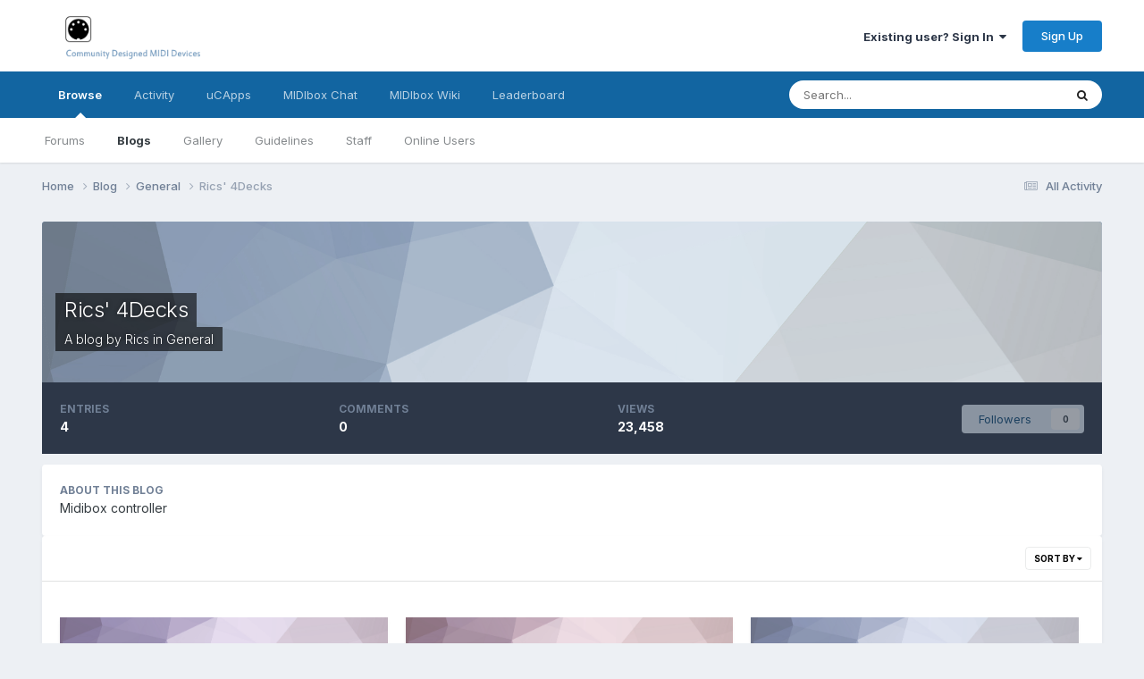

--- FILE ---
content_type: text/html;charset=UTF-8
request_url: http://midibox.org/forums/blogs/blog/18-rics-4decks/
body_size: 9940
content:
<!DOCTYPE html>
<html lang="en-US" dir="ltr">
	<head>
		<meta charset="utf-8">
        
		<title>Rics&#039; 4Decks - MIDIbox Forum</title>
		
		
		
		

	<meta name="viewport" content="width=device-width, initial-scale=1">


	
	
		<meta property="og:image" content="http://midibox.org/forums/uploads/monthly_2015_08/1_1_logo.png.fb357679db77e519a4eeda0ef1c66d57.png">
	


	<meta name="twitter:card" content="summary_large_image" />




	
		
	

	
		
			
				<meta name="description" content="
Midibox controller
">
			
		
	

	
		
			
				<meta property="og:title" content="Rics&#039; 4Decks">
			
		
	

	
		
			
				<meta property="og:description" content="
Midibox controller
">
			
		
	

	
		
			
				<meta property="og:url" content="http://midibox.org/forums/blogs/blog/18-rics-4decks/">
			
		
	

	
		
			
				<meta property="og:site_name" content="MIDIbox Forum">
			
		
	

	
		
			
				<meta property="og:locale" content="en_US">
			
		
	


	
		<link rel="canonical" href="http://midibox.org/forums/blogs/blog/18-rics-4decks/" />
	





<link rel="manifest" href="http://midibox.org/forums/manifest.webmanifest/">
<meta name="msapplication-config" content="http://midibox.org/forums/browserconfig.xml/">
<meta name="msapplication-starturl" content="/">
<meta name="application-name" content="MIDIbox Forum">
<meta name="apple-mobile-web-app-title" content="MIDIbox Forum">

	<meta name="theme-color" content="#ffffff">










<link rel="preload" href="//midibox.org/forums/applications/core/interface/font/fontawesome-webfont.woff2?v=4.7.0" as="font" crossorigin="anonymous">
		


	<link rel="preconnect" href="https://fonts.googleapis.com">
	<link rel="preconnect" href="https://fonts.gstatic.com" crossorigin>
	
		<link href="https://fonts.googleapis.com/css2?family=Inter:wght@300;400;500;600;700&display=swap" rel="stylesheet">
	



	<link rel='stylesheet' href='http://midibox.org/forums/uploads/css_built_1/341e4a57816af3ba440d891ca87450ff_framework.css?v=721852888d1739700704' media='all'>

	<link rel='stylesheet' href='http://midibox.org/forums/uploads/css_built_1/05e81b71abe4f22d6eb8d1a929494829_responsive.css?v=721852888d1739700704' media='all'>

	<link rel='stylesheet' href='http://midibox.org/forums/uploads/css_built_1/90eb5adf50a8c640f633d47fd7eb1778_core.css?v=721852888d1739700704' media='all'>

	<link rel='stylesheet' href='http://midibox.org/forums/uploads/css_built_1/5a0da001ccc2200dc5625c3f3934497d_core_responsive.css?v=721852888d1739700704' media='all'>

	<link rel='stylesheet' href='http://midibox.org/forums/uploads/css_built_1/1c5774fd2115e828e55b29f2e9ffe285_blog.css?v=721852888d1739700704' media='all'>

	<link rel='stylesheet' href='http://midibox.org/forums/uploads/css_built_1/049e74c424cc70fe24e4e2b2f1d6c212_grid.css?v=721852888d1739700704' media='all'>





<link rel='stylesheet' href='http://midibox.org/forums/uploads/css_built_1/258adbb6e4f3e83cd3b355f84e3fa002_custom.css?v=721852888d1739700704' media='all'>




		
		

	
	<link rel='shortcut icon' href='http://midibox.org/forums/uploads/monthly_2015_08/favicon.ico.b52c9068972aafa656d20e0bc4788226.ico' type="image/x-icon">

	</head>
	<body class='ipsApp ipsApp_front ipsJS_none ipsClearfix' data-controller='core.front.core.app' data-message="" data-pageApp='blog' data-pageLocation='front' data-pageModule='blogs' data-pageController='view' data-pageID='18'  >
		
        

        

		<a href='#ipsLayout_mainArea' class='ipsHide' title='Go to main content on this page' accesskey='m'>Jump to content</a>
		





		<div id='ipsLayout_header' class='ipsClearfix'>
			<header>
				<div class='ipsLayout_container'>
					


<a href='http://midibox.org/forums/' id='elLogo' accesskey='1'><img src="http://midibox.org/forums/uploads/monthly_2015_08/1_1_logo.png.bef698da0ead1d57ece761244d0a0ac8.png" alt='MIDIbox Forum'></a>

					
						

	<ul id='elUserNav' class='ipsList_inline cSignedOut ipsResponsive_showDesktop'>
		
        
		
        
        
            
            <li id='elSignInLink'>
                <a href='http://midibox.org/forums/login/' data-ipsMenu-closeOnClick="false" data-ipsMenu id='elUserSignIn'>
                    Existing user? Sign In &nbsp;<i class='fa fa-caret-down'></i>
                </a>
                
<div id='elUserSignIn_menu' class='ipsMenu ipsMenu_auto ipsHide'>
	<form accept-charset='utf-8' method='post' action='http://midibox.org/forums/login/'>
		<input type="hidden" name="csrfKey" value="c08782864520b1b3b34c9a31a035eafb">
		<input type="hidden" name="ref" value="aHR0cDovL21pZGlib3gub3JnL2ZvcnVtcy9ibG9ncy9ibG9nLzE4LXJpY3MtNGRlY2tzLw==">
		<div data-role="loginForm">
			
			
			
				
<div class="ipsPad ipsForm ipsForm_vertical">
	<h4 class="ipsType_sectionHead">Sign In</h4>
	<br><br>
	<ul class='ipsList_reset'>
		<li class="ipsFieldRow ipsFieldRow_noLabel ipsFieldRow_fullWidth">
			
			
				<input type="email" placeholder="Email Address" name="auth" autocomplete="email">
			
		</li>
		<li class="ipsFieldRow ipsFieldRow_noLabel ipsFieldRow_fullWidth">
			<input type="password" placeholder="Password" name="password" autocomplete="current-password">
		</li>
		<li class="ipsFieldRow ipsFieldRow_checkbox ipsClearfix">
			<span class="ipsCustomInput">
				<input type="checkbox" name="remember_me" id="remember_me_checkbox" value="1" checked aria-checked="true">
				<span></span>
			</span>
			<div class="ipsFieldRow_content">
				<label class="ipsFieldRow_label" for="remember_me_checkbox">Remember me</label>
				<span class="ipsFieldRow_desc">Not recommended on shared computers</span>
			</div>
		</li>
		<li class="ipsFieldRow ipsFieldRow_fullWidth">
			<button type="submit" name="_processLogin" value="usernamepassword" class="ipsButton ipsButton_primary ipsButton_small" id="elSignIn_submit">Sign In</button>
			
				<p class="ipsType_right ipsType_small">
					
						<a href='http://midibox.org/forums/lostpassword/' data-ipsDialog data-ipsDialog-title='Forgot your password?'>
					
					Forgot your password?</a>
				</p>
			
		</li>
	</ul>
</div>
			
		</div>
	</form>
</div>
            </li>
            
        
		
			<li>
				
					<a href='http://midibox.org/forums/register/'  id='elRegisterButton' class='ipsButton ipsButton_normal ipsButton_primary'>Sign Up</a>
				
			</li>
		
	</ul>

						
<ul class='ipsMobileHamburger ipsList_reset ipsResponsive_hideDesktop'>
	<li data-ipsDrawer data-ipsDrawer-drawerElem='#elMobileDrawer'>
		<a href='#' >
			
			
				
			
			
			
			<i class='fa fa-navicon'></i>
		</a>
	</li>
</ul>
					
				</div>
			</header>
			

	<nav data-controller='core.front.core.navBar' class=' ipsResponsive_showDesktop'>
		<div class='ipsNavBar_primary ipsLayout_container '>
			<ul data-role="primaryNavBar" class='ipsClearfix'>
				


	
		
		
			
		
		<li class='ipsNavBar_active' data-active id='elNavSecondary_1' data-role="navBarItem" data-navApp="core" data-navExt="CustomItem">
			
			
				<a href="http://midibox.org/forums/"  data-navItem-id="1" data-navDefault>
					Browse<span class='ipsNavBar_active__identifier'></span>
				</a>
			
			
				<ul class='ipsNavBar_secondary ' data-role='secondaryNavBar'>
					


	
		
		
		<li  id='elNavSecondary_8' data-role="navBarItem" data-navApp="forums" data-navExt="Forums">
			
			
				<a href="http://midibox.org/forums/"  data-navItem-id="8" >
					Forums<span class='ipsNavBar_active__identifier'></span>
				</a>
			
			
		</li>
	
	

	
		
		
			
		
		<li class='ipsNavBar_active' data-active id='elNavSecondary_9' data-role="navBarItem" data-navApp="blog" data-navExt="Blogs">
			
			
				<a href="http://midibox.org/forums/blogs/"  data-navItem-id="9" data-navDefault>
					Blogs<span class='ipsNavBar_active__identifier'></span>
				</a>
			
			
		</li>
	
	

	
		
		
		<li  id='elNavSecondary_10' data-role="navBarItem" data-navApp="gallery" data-navExt="Gallery">
			
			
				<a href="http://midibox.org/forums/gallery/"  data-navItem-id="10" >
					Gallery<span class='ipsNavBar_active__identifier'></span>
				</a>
			
			
		</li>
	
	

	
		
		
		<li  id='elNavSecondary_12' data-role="navBarItem" data-navApp="core" data-navExt="Guidelines">
			
			
				<a href="http://midibox.org/forums/guidelines/"  data-navItem-id="12" >
					Guidelines<span class='ipsNavBar_active__identifier'></span>
				</a>
			
			
		</li>
	
	

	
		
		
		<li  id='elNavSecondary_13' data-role="navBarItem" data-navApp="core" data-navExt="StaffDirectory">
			
			
				<a href="http://midibox.org/forums/staff/"  data-navItem-id="13" >
					Staff<span class='ipsNavBar_active__identifier'></span>
				</a>
			
			
		</li>
	
	

	
		
		
		<li  id='elNavSecondary_14' data-role="navBarItem" data-navApp="core" data-navExt="OnlineUsers">
			
			
				<a href="http://midibox.org/forums/online/"  data-navItem-id="14" >
					Online Users<span class='ipsNavBar_active__identifier'></span>
				</a>
			
			
		</li>
	
	

					<li class='ipsHide' id='elNavigationMore_1' data-role='navMore'>
						<a href='#' data-ipsMenu data-ipsMenu-appendTo='#elNavigationMore_1' id='elNavigationMore_1_dropdown'>More <i class='fa fa-caret-down'></i></a>
						<ul class='ipsHide ipsMenu ipsMenu_auto' id='elNavigationMore_1_dropdown_menu' data-role='moreDropdown'></ul>
					</li>
				</ul>
			
		</li>
	
	

	
		
		
		<li  id='elNavSecondary_2' data-role="navBarItem" data-navApp="core" data-navExt="CustomItem">
			
			
				<a href="http://midibox.org/forums/discover/"  data-navItem-id="2" >
					Activity<span class='ipsNavBar_active__identifier'></span>
				</a>
			
			
				<ul class='ipsNavBar_secondary ipsHide' data-role='secondaryNavBar'>
					


	
		
		
		<li  id='elNavSecondary_3' data-role="navBarItem" data-navApp="core" data-navExt="AllActivity">
			
			
				<a href="http://midibox.org/forums/discover/"  data-navItem-id="3" >
					All Activity<span class='ipsNavBar_active__identifier'></span>
				</a>
			
			
		</li>
	
	

	
		
		
		<li  id='elNavSecondary_4' data-role="navBarItem" data-navApp="core" data-navExt="YourActivityStreams">
			
			
				<a href="#"  data-navItem-id="4" >
					My Activity Streams<span class='ipsNavBar_active__identifier'></span>
				</a>
			
			
		</li>
	
	

	
		
		
		<li  id='elNavSecondary_5' data-role="navBarItem" data-navApp="core" data-navExt="YourActivityStreamsItem">
			
			
				<a href="http://midibox.org/forums/discover/unread/"  data-navItem-id="5" >
					Unread Content<span class='ipsNavBar_active__identifier'></span>
				</a>
			
			
		</li>
	
	

	
		
		
		<li  id='elNavSecondary_6' data-role="navBarItem" data-navApp="core" data-navExt="YourActivityStreamsItem">
			
			
				<a href="http://midibox.org/forums/discover/content-started/"  data-navItem-id="6" >
					Content I Started<span class='ipsNavBar_active__identifier'></span>
				</a>
			
			
		</li>
	
	

	
		
		
		<li  id='elNavSecondary_7' data-role="navBarItem" data-navApp="core" data-navExt="Search">
			
			
				<a href="http://midibox.org/forums/search/"  data-navItem-id="7" >
					Search<span class='ipsNavBar_active__identifier'></span>
				</a>
			
			
		</li>
	
	

					<li class='ipsHide' id='elNavigationMore_2' data-role='navMore'>
						<a href='#' data-ipsMenu data-ipsMenu-appendTo='#elNavigationMore_2' id='elNavigationMore_2_dropdown'>More <i class='fa fa-caret-down'></i></a>
						<ul class='ipsHide ipsMenu ipsMenu_auto' id='elNavigationMore_2_dropdown_menu' data-role='moreDropdown'></ul>
					</li>
				</ul>
			
		</li>
	
	

	
		
		
		<li  id='elNavSecondary_15' data-role="navBarItem" data-navApp="core" data-navExt="CustomItem">
			
			
				<a href="http://uCApps.de"  data-navItem-id="15" >
					uCApps<span class='ipsNavBar_active__identifier'></span>
				</a>
			
			
		</li>
	
	

	
		
		
		<li  id='elNavSecondary_16' data-role="navBarItem" data-navApp="core" data-navExt="CustomItem">
			
			
				<a href="https://discord.gg/V3uK88p" target='_blank' rel="noopener" data-navItem-id="16" >
					MIDIbox Chat<span class='ipsNavBar_active__identifier'></span>
				</a>
			
			
		</li>
	
	

	
		
		
		<li  id='elNavSecondary_17' data-role="navBarItem" data-navApp="core" data-navExt="CustomItem">
			
			
				<a href="http://wiki.midibox.org/" target='_blank' rel="noopener" data-navItem-id="17" >
					MIDIbox Wiki<span class='ipsNavBar_active__identifier'></span>
				</a>
			
			
		</li>
	
	

	
	

	
	

	
		
		
		<li  id='elNavSecondary_20' data-role="navBarItem" data-navApp="core" data-navExt="Leaderboard">
			
			
				<a href="http://midibox.org/forums/leaderboard/"  data-navItem-id="20" >
					Leaderboard<span class='ipsNavBar_active__identifier'></span>
				</a>
			
			
		</li>
	
	

				<li class='ipsHide' id='elNavigationMore' data-role='navMore'>
					<a href='#' data-ipsMenu data-ipsMenu-appendTo='#elNavigationMore' id='elNavigationMore_dropdown'>More</a>
					<ul class='ipsNavBar_secondary ipsHide' data-role='secondaryNavBar'>
						<li class='ipsHide' id='elNavigationMore_more' data-role='navMore'>
							<a href='#' data-ipsMenu data-ipsMenu-appendTo='#elNavigationMore_more' id='elNavigationMore_more_dropdown'>More <i class='fa fa-caret-down'></i></a>
							<ul class='ipsHide ipsMenu ipsMenu_auto' id='elNavigationMore_more_dropdown_menu' data-role='moreDropdown'></ul>
						</li>
					</ul>
				</li>
			</ul>
			

	<div id="elSearchWrapper">
		<div id='elSearch' data-controller="core.front.core.quickSearch">
			<form accept-charset='utf-8' action='//midibox.org/forums/search/?do=quicksearch' method='post'>
                <input type='search' id='elSearchField' placeholder='Search...' name='q' autocomplete='off' aria-label='Search'>
                <details class='cSearchFilter'>
                    <summary class='cSearchFilter__text'></summary>
                    <ul class='cSearchFilter__menu'>
                        
                        <li><label><input type="radio" name="type" value="all" ><span class='cSearchFilter__menuText'>Everywhere</span></label></li>
                        
                            
                                <li><label><input type="radio" name="type" value='contextual_{&quot;type&quot;:&quot;blog_entry&quot;,&quot;nodes&quot;:18}' checked><span class='cSearchFilter__menuText'>This Blog</span></label></li>
                            
                        
                        
                            <li><label><input type="radio" name="type" value="core_statuses_status"><span class='cSearchFilter__menuText'>Status Updates</span></label></li>
                        
                            <li><label><input type="radio" name="type" value="forums_topic"><span class='cSearchFilter__menuText'>Topics</span></label></li>
                        
                            <li><label><input type="radio" name="type" value="blog_entry"><span class='cSearchFilter__menuText'>Blog Entries</span></label></li>
                        
                            <li><label><input type="radio" name="type" value="gallery_image"><span class='cSearchFilter__menuText'>Images</span></label></li>
                        
                            <li><label><input type="radio" name="type" value="gallery_album_item"><span class='cSearchFilter__menuText'>Albums</span></label></li>
                        
                            <li><label><input type="radio" name="type" value="core_members"><span class='cSearchFilter__menuText'>Members</span></label></li>
                        
                    </ul>
                </details>
				<button class='cSearchSubmit' type="submit" aria-label='Search'><i class="fa fa-search"></i></button>
			</form>
		</div>
	</div>

		</div>
	</nav>

			
<ul id='elMobileNav' class='ipsResponsive_hideDesktop' data-controller='core.front.core.mobileNav'>
	
		
			
			
				
				
			
				
					<li id='elMobileBreadcrumb'>
						<a href='http://midibox.org/forums/blogs/category/1-general/'>
							<span>General</span>
						</a>
					</li>
				
				
			
				
				
			
		
	
	
	
	<li >
		<a data-action="defaultStream" href='http://midibox.org/forums/discover/'><i class="fa fa-newspaper-o" aria-hidden="true"></i></a>
	</li>

	

	
		<li class='ipsJS_show'>
			<a href='http://midibox.org/forums/search/'><i class='fa fa-search'></i></a>
		</li>
	
</ul>
		</div>
		<main id='ipsLayout_body' class='ipsLayout_container'>
			<div id='ipsLayout_contentArea'>
				<div id='ipsLayout_contentWrapper'>
					
<nav class='ipsBreadcrumb ipsBreadcrumb_top ipsFaded_withHover'>
	

	<ul class='ipsList_inline ipsPos_right'>
		
		<li >
			<a data-action="defaultStream" class='ipsType_light '  href='http://midibox.org/forums/discover/'><i class="fa fa-newspaper-o" aria-hidden="true"></i> <span>All Activity</span></a>
		</li>
		
	</ul>

	<ul data-role="breadcrumbList">
		<li>
			<a title="Home" href='http://midibox.org/forums/'>
				<span>Home <i class='fa fa-angle-right'></i></span>
			</a>
		</li>
		
		
			<li>
				
					<a href='http://midibox.org/forums/blogs/'>
						<span>Blog <i class='fa fa-angle-right' aria-hidden="true"></i></span>
					</a>
				
			</li>
		
			<li>
				
					<a href='http://midibox.org/forums/blogs/category/1-general/'>
						<span>General <i class='fa fa-angle-right' aria-hidden="true"></i></span>
					</a>
				
			</li>
		
			<li>
				
					<a href='http://midibox.org/forums/blogs/blog/18-rics-4decks/'>
						<span>Rics&#039; 4Decks </span>
					</a>
				
			</li>
		
	</ul>
</nav>
					
					<div id='ipsLayout_mainArea'>
						
						
						
						

	




						






<div id='elBlogHeader'>
	
<div class='ipsPageHead_special ipsCoverPhoto' data-controller='core.global.core.coverPhoto' data-url="http://midibox.org/forums/blogs/blog/18-rics-4decks/?csrfKey=c08782864520b1b3b34c9a31a035eafb" data-coverOffset='0'>
	
	
		<div class='ipsCoverPhoto_container' style="background-color: hsl(-149, 100%, 80% )">
			<img src='http://midibox.org/forums/uploads/set_resources_1/84c1e40ea0e759e3f1505eb1788ddf3c_pattern.png' class='ipsCoverPhoto_photo' data-action="toggleCoverPhoto" alt=''>
		</div>
	
	
	
	<div class='ipsColumns ipsColumns_collapsePhone' data-hideOnCoverEdit>
		<div class='ipsColumn ipsColumn_fluid'>
			
			


	<h1 class='ipsType_pageTitle ipsType_break ipsContained_container'>
		
		<span class='ipsPageHead_barText ipsType_break ipsContained'>
			<a href='http://midibox.org/forums/blogs/blog/18-rics-4decks/' title='Go to the blog Rics&#039; 4Decks' class='ipsType_blendLinks'>Rics&#039; 4Decks</a>
		</span>
	</h1>

	<p class='ipsType_normal ipsType_reset ipsType_blendLinks ipsPageHead_barText_small'>
		
			A blog by 


<a href='http://midibox.org/forums/profile/6925-rics/' rel="nofollow" data-ipsHover data-ipsHover-width='370' data-ipsHover-target='http://midibox.org/forums/profile/6925-rics/?do=hovercard&amp;referrer=http%253A%252F%252Fmidibox.org%252Fforums%252Fblogs%252Fblog%252F18-rics-4decks%252F' title="Go to Rics's profile" class="ipsType_break">Rics</a> in 
<a href="http://midibox.org/forums/blogs/category/1-general/">General</a>
		
	</p>


		</div>
	</div>
</div>
</div>

<div id='elBlogHeaderStats' class='ipsPad'>
	<div>
		<div class='ipsPos_right ipsResponsive_noFloat ipsResponsive_hidePhone'>
		

<div data-followApp='blog' data-followArea='blog' data-followID='18' data-controller='core.front.core.followButton'>
	

	<a href='http://midibox.org/forums/login/' rel="nofollow" class="ipsFollow ipsPos_middle ipsButton ipsButton_light ipsButton_verySmall ipsButton_disabled" data-role="followButton" data-ipsTooltip title='Sign in to follow this'>
		<span>Followers</span>
		<span class='ipsCommentCount'>0</span>
	</a>

</div>
		</div>
		<ul class='ipsGrid cBlockView_stats'>
			
				<li class='ipsGrid_span4'>
					<strong class='ipsType_minorHeading'>entries</strong><br>
					<strong class='ipsType_normal'>4</strong>
				</li>
				<li class='ipsGrid_span4'>
					<strong class='ipsType_minorHeading'>comments</strong><br>
					<strong class='ipsType_normal'>0</strong>
				</li>
				<li class='ipsGrid_span4' id='elBlogViews'>
                    <strong class='ipsType_minorHeading'>views</strong><br>
                    
					    <strong class='ipsType_normal'>23,458</strong>
                    
				</li>
			
		</ul>
	</div>
	
</div>


	<section class='ipsPad ipsBox ipsSpacer_top ipsSpacer_half'>
		<h3 class='ipsType_minorHeading'>About this blog</h3>
		
		



<div class='ipsType_richText ipsType_normal' data-controller='core.front.core.lightboxedImages'  data-ipsTruncate data-ipsTruncate-size="4 lines" data-ipsTruncate-type="hide">

<p>Midibox controller</p>

</div>

	</section>





<div class='ipsBox' data-baseurl='http://midibox.org/forums/blogs/blog/18-rics-4decks/' data-resort='listResort' data-controller='core.global.core.table' id='elTable_b743b4daf2ed8ca273700a98bff5ff5a'>
	
		<h2 class='ipsType_sectionTitle ipsType_reset ipsClear ipsHide'>Entries in this blog</h2>
	

	
	<div class="ipsButtonBar ipsPad_half ipsClearfix ipsClear">
		
		
		<ul class="ipsButtonRow ipsPos_right ipsClearfix">
			
				<li>
					
					<a href="#elSortByMenu_menu" id="elSortByMenu_b743b4daf2ed8ca273700a98bff5ff5a" rel="nofollow" data-role="sortButton" data-ipsMenu data-ipsMenu-activeClass="ipsButtonRow_active" data-ipsMenu-selectable="radio">Sort By <i class="fa fa-caret-down"></i></a>
					<ul class="ipsMenu ipsMenu_auto ipsMenu_withStem ipsMenu_selectable ipsHide" id="elSortByMenu_b743b4daf2ed8ca273700a98bff5ff5a_menu">
						
						
							<li class="ipsMenu_item " data-ipsMenuValue="entry_last_update" data-sortDirection='desc'><a href="http://midibox.org/forums/blogs/blog/18-rics-4decks/?sortby=entry_last_update&amp;sortdirection=desc" rel="nofollow">Recently Updated</a></li>
						
							<li class="ipsMenu_item " data-ipsMenuValue="entry_name" data-sortDirection='desc'><a href="http://midibox.org/forums/blogs/blog/18-rics-4decks/?sortby=entry_name&amp;sortdirection=desc" rel="nofollow">Title</a></li>
						
							<li class="ipsMenu_item ipsMenu_itemChecked" data-ipsMenuValue="entry_date" data-sortDirection='desc'><a href="http://midibox.org/forums/blogs/blog/18-rics-4decks/?sortby=entry_date&amp;sortdirection=desc" rel="nofollow">Start Date</a></li>
						
							<li class="ipsMenu_item " data-ipsMenuValue="entry_num_comments" data-sortDirection='desc'><a href="http://midibox.org/forums/blogs/blog/18-rics-4decks/?sortby=entry_num_comments&amp;sortdirection=desc" rel="nofollow">Most Commented</a></li>
						
							<li class="ipsMenu_item " data-ipsMenuValue="entry_views" data-sortDirection='desc'><a href="http://midibox.org/forums/blogs/blog/18-rics-4decks/?sortby=entry_views&amp;sortdirection=desc" rel="nofollow">Most Viewed</a></li>
						
						
					</ul>
					
				</li>
			
			
		</ul>

		<div data-role="tablePagination" class='ipsHide'>
			


		</div>
	</div>
	

	
		<div class='ipsClear ipsPad ' id='elTable_b743b4daf2ed8ca273700a98bff5ff5a' data-role="tableRows" data-controller='blog.front.browse.list'>
			

	<section class='ipsType_normal ipsSpacer_both cBlog_grid' data-controller='blog.front.browse.grid'>
	
	<div class='cBlog_grid_row'>
		
			
<article class='cBlog_grid_item ipsClear ipsClearfix ipsBox ipsResponsive_pull ipsSpacer_bottom '>
	
	<div class='cBlog_grid_item__image'
		
			style='background-image: url("http://midibox.org/forums/uploads/set_resources_1/84c1e40ea0e759e3f1505eb1788ddf3c_pattern.png"); background-color: hsl(-87, 100%, 80% )'
		
	>
		
	</div>
	<div class='cBlog_grid_item__body ipsPadding'>
		<div>
			<h2 class='cBlog_grid_item__title ipsType_pageTitle ipsContained_container'>
				
				
				
				<span class='ipsType_break ipsContained'>
					
					<a href="http://midibox.org/forums/blogs/entry/38-step-3-svn-download-and-apps-compiling/" title="Read more about Step 3 - Svn download and apps compiling" data-role="newsTitle">Step 3 - Svn download and apps compiling</a>
				</span>
			</h2>
			<section class='cBlog_grid_item__snippet ipsType_normal ipsType_richText ipsType_break ipsSpacer_bottom' data-ipsTruncate data-ipsTruncate-size='4 lines' data-ipsTruncate-type='remove'>
				Yes, i admit, i'm slow as a turtle. But as a turtle i've put out my head, and today out in direction to the blog! :) 
Ok, jokes apart, in the previous step i've explaned how to get installed the needed tools to compile apps for our beloved Core controller, in this third step we will see how to get the SVN repository and then how to get and app compiled and ready as an .hex file to upload to our Pic Core, or Core32. 
 
First thing is opening the Terminal.  
Since the last step i assume that we ge
			</section>
		</div>

		<div>
			<hr class='ipsHr'>
			<div class='cBlog_grid_item__stats'>
				<div class='ipsPhotoPanel ipsPhotoPanel_notPhone ipsPhotoPanel_tiny'>
					


	<a href="http://midibox.org/forums/profile/6925-rics/" rel="nofollow" data-ipsHover data-ipsHover-width="370" data-ipsHover-target="http://midibox.org/forums/profile/6925-rics/?do=hovercard" class="ipsUserPhoto ipsUserPhoto_tiny" title="Go to Rics's profile">
		<img src='data:image/svg+xml,%3Csvg%20xmlns%3D%22http%3A%2F%2Fwww.w3.org%2F2000%2Fsvg%22%20viewBox%3D%220%200%201024%201024%22%20style%3D%22background%3A%23c4b362%22%3E%3Cg%3E%3Ctext%20text-anchor%3D%22middle%22%20dy%3D%22.35em%22%20x%3D%22512%22%20y%3D%22512%22%20fill%3D%22%23ffffff%22%20font-size%3D%22700%22%20font-family%3D%22-apple-system%2C%20BlinkMacSystemFont%2C%20Roboto%2C%20Helvetica%2C%20Arial%2C%20sans-serif%22%3ER%3C%2Ftext%3E%3C%2Fg%3E%3C%2Fsvg%3E' alt='Rics' loading="lazy">
	</a>

					<div> 				
						<p class='ipsType_reset'>
							
								<a href="http://midibox.org/forums/profile/6925-rics/">Rics</a>
							
						</p>
						<p class='ipsType_reset'>
							<time datetime='2010-11-21T09:19:00Z' title='11/21/2010 09:19  AM' data-short='15 yr'>November 21, 2010</time>
						</p>
					</div>
				</div>
				<div class='cBlog_grid_item__comments ipsType_light ipsFaded'>
					<a href='http://midibox.org/forums/blogs/entry/38-step-3-svn-download-and-apps-compiling/#comments' title='View comments'><i class='fa fa-comment'></i> 0</a>
				</div>
			</div>
		</div>
	</div>	
</article>
			
			
		
			
<article class='cBlog_grid_item ipsClear ipsClearfix ipsBox ipsResponsive_pull ipsSpacer_bottom '>
	
	<div class='cBlog_grid_item__image'
		
			style='background-image: url("http://midibox.org/forums/uploads/set_resources_1/84c1e40ea0e759e3f1505eb1788ddf3c_pattern.png"); background-color: hsl(335, 100%, 80% )'
		
	>
		
	</div>
	<div class='cBlog_grid_item__body ipsPadding'>
		<div>
			<h2 class='cBlog_grid_item__title ipsType_pageTitle ipsContained_container'>
				
				
				
				<span class='ipsType_break ipsContained'>
					
					<a href="http://midibox.org/forums/blogs/entry/37-step-2-tools-setup-for-application-development-osx/" title="Read more about Step 2 - Tools setup for application development (OSX)" data-role="newsTitle">Step 2 - Tools setup for application development (OSX)</a>
				</span>
			</h2>
			<section class='cBlog_grid_item__snippet ipsType_normal ipsType_richText ipsType_break ipsSpacer_bottom' data-ipsTruncate data-ipsTruncate-size='4 lines' data-ipsTruncate-type='remove'>
				Ok, today i woke up with in mind to update the blog, too much days since last post! 
We will see how to install all the packages and tools necessary to compile our coded applications in uploadable .hex files for our ucApps Core Modules. 
I will cover the OSX side as i'm working on this platform, so i'm sorry for pc users (that can always find useful informations over the wiki pages). 
 
Here's the list of the tools needed (follow the order to install them!): 
 
 XCODE  GPUTILS  SDCC   
 
XCODE 

			</section>
		</div>

		<div>
			<hr class='ipsHr'>
			<div class='cBlog_grid_item__stats'>
				<div class='ipsPhotoPanel ipsPhotoPanel_notPhone ipsPhotoPanel_tiny'>
					


	<a href="http://midibox.org/forums/profile/6925-rics/" rel="nofollow" data-ipsHover data-ipsHover-width="370" data-ipsHover-target="http://midibox.org/forums/profile/6925-rics/?do=hovercard" class="ipsUserPhoto ipsUserPhoto_tiny" title="Go to Rics's profile">
		<img src='data:image/svg+xml,%3Csvg%20xmlns%3D%22http%3A%2F%2Fwww.w3.org%2F2000%2Fsvg%22%20viewBox%3D%220%200%201024%201024%22%20style%3D%22background%3A%23c4b362%22%3E%3Cg%3E%3Ctext%20text-anchor%3D%22middle%22%20dy%3D%22.35em%22%20x%3D%22512%22%20y%3D%22512%22%20fill%3D%22%23ffffff%22%20font-size%3D%22700%22%20font-family%3D%22-apple-system%2C%20BlinkMacSystemFont%2C%20Roboto%2C%20Helvetica%2C%20Arial%2C%20sans-serif%22%3ER%3C%2Ftext%3E%3C%2Fg%3E%3C%2Fsvg%3E' alt='Rics' loading="lazy">
	</a>

					<div> 				
						<p class='ipsType_reset'>
							
								<a href="http://midibox.org/forums/profile/6925-rics/">Rics</a>
							
						</p>
						<p class='ipsType_reset'>
							<time datetime='2010-10-26T05:40:00Z' title='10/26/2010 05:40  AM' data-short='15 yr'>October 26, 2010</time>
						</p>
					</div>
				</div>
				<div class='cBlog_grid_item__comments ipsType_light ipsFaded'>
					<a href='http://midibox.org/forums/blogs/entry/37-step-2-tools-setup-for-application-development-osx/#comments' title='View comments'><i class='fa fa-comment'></i> 0</a>
				</div>
			</div>
		</div>
	</div>	
</article>
			
			
		
			
<article class='cBlog_grid_item ipsClear ipsClearfix ipsBox ipsResponsive_pull ipsSpacer_bottom '>
	
	<div class='cBlog_grid_item__image'
		
			style='background-image: url("http://midibox.org/forums/uploads/set_resources_1/84c1e40ea0e759e3f1505eb1788ddf3c_pattern.png"); background-color: hsl(-133, 100%, 80% )'
		
	>
		
	</div>
	<div class='cBlog_grid_item__body ipsPadding'>
		<div>
			<h2 class='cBlog_grid_item__title ipsType_pageTitle ipsContained_container'>
				
				
				
				<span class='ipsType_break ipsContained'>
					
					<a href="http://midibox.org/forums/blogs/entry/36-step-1-define-the-project/" title="Read more about Step 1 - Define the project" data-role="newsTitle">Step 1 - Define the project</a>
				</span>
			</h2>
			<section class='cBlog_grid_item__snippet ipsType_normal ipsType_richText ipsType_break ipsSpacer_bottom' data-ipsTruncate data-ipsTruncate-size='4 lines' data-ipsTruncate-type='remove'>
				As said in the previous post, this midibox project will be designed to control NI Traktor software. 
Inspired by a commercial product i've estimated the number of components: 
 
 
50 Pots 
9 Encoder 
150 Leds 
160 Push buttons 
5 Faders 
USB interface 
 
 
The pots, encoders, leds and buttons numbers are an estimate, remains that their number can change while the project goes ahead. 
 
So, now that we know an estimate of how many components we need, we can start to looking at the ucapps.de modul
			</section>
		</div>

		<div>
			<hr class='ipsHr'>
			<div class='cBlog_grid_item__stats'>
				<div class='ipsPhotoPanel ipsPhotoPanel_notPhone ipsPhotoPanel_tiny'>
					


	<a href="http://midibox.org/forums/profile/6925-rics/" rel="nofollow" data-ipsHover data-ipsHover-width="370" data-ipsHover-target="http://midibox.org/forums/profile/6925-rics/?do=hovercard" class="ipsUserPhoto ipsUserPhoto_tiny" title="Go to Rics's profile">
		<img src='data:image/svg+xml,%3Csvg%20xmlns%3D%22http%3A%2F%2Fwww.w3.org%2F2000%2Fsvg%22%20viewBox%3D%220%200%201024%201024%22%20style%3D%22background%3A%23c4b362%22%3E%3Cg%3E%3Ctext%20text-anchor%3D%22middle%22%20dy%3D%22.35em%22%20x%3D%22512%22%20y%3D%22512%22%20fill%3D%22%23ffffff%22%20font-size%3D%22700%22%20font-family%3D%22-apple-system%2C%20BlinkMacSystemFont%2C%20Roboto%2C%20Helvetica%2C%20Arial%2C%20sans-serif%22%3ER%3C%2Ftext%3E%3C%2Fg%3E%3C%2Fsvg%3E' alt='Rics' loading="lazy">
	</a>

					<div> 				
						<p class='ipsType_reset'>
							
								<a href="http://midibox.org/forums/profile/6925-rics/">Rics</a>
							
						</p>
						<p class='ipsType_reset'>
							<time datetime='2010-10-09T11:07:00Z' title='10/09/2010 11:07  AM' data-short='15 yr'>October 9, 2010</time>
						</p>
					</div>
				</div>
				<div class='cBlog_grid_item__comments ipsType_light ipsFaded'>
					<a href='http://midibox.org/forums/blogs/entry/36-step-1-define-the-project/#comments' title='View comments'><i class='fa fa-comment'></i> 0</a>
				</div>
			</div>
		</div>
	</div>	
</article>
			
				</div>
				<div class='cBlog_grid_row'>
			
			
		
			
<article class='cBlog_grid_item ipsClear ipsClearfix ipsBox ipsResponsive_pull ipsSpacer_bottom '>
	
	<div class='cBlog_grid_item__image'
		
			style='background-image: url("http://midibox.org/forums/uploads/set_resources_1/84c1e40ea0e759e3f1505eb1788ddf3c_pattern.png"); background-color: hsl(79, 100%, 80% )'
		
	>
		
	</div>
	<div class='cBlog_grid_item__body ipsPadding'>
		<div>
			<h2 class='cBlog_grid_item__title ipsType_pageTitle ipsContained_container'>
				
				
				
				<span class='ipsType_break ipsContained'>
					
					<a href="http://midibox.org/forums/blogs/entry/35-start/" title="Read more about Start!" data-role="newsTitle">Start!</a>
				</span>
			</h2>
			<section class='cBlog_grid_item__snippet ipsType_normal ipsType_richText ipsType_break ipsSpacer_bottom' data-ipsTruncate data-ipsTruncate-size='4 lines' data-ipsTruncate-type='remove'>
				Ok, i'm starting this blog to have (and to give) a "document" of my work about the building of a Traktor Controller. 
I had this idea in my head since 2 years, and i'm starting now because i'll use this project for my "Multimedia Design degree thesis". 
I'm not entirely outside of the Midibox projects, 3-4 years ago i've succesfully builded myself a MidiBox64, but i've never touched something related to the assembler, nor the new C platform programming. Simple way, i've never programmed for Midi
			</section>
		</div>

		<div>
			<hr class='ipsHr'>
			<div class='cBlog_grid_item__stats'>
				<div class='ipsPhotoPanel ipsPhotoPanel_notPhone ipsPhotoPanel_tiny'>
					


	<a href="http://midibox.org/forums/profile/6925-rics/" rel="nofollow" data-ipsHover data-ipsHover-width="370" data-ipsHover-target="http://midibox.org/forums/profile/6925-rics/?do=hovercard" class="ipsUserPhoto ipsUserPhoto_tiny" title="Go to Rics's profile">
		<img src='data:image/svg+xml,%3Csvg%20xmlns%3D%22http%3A%2F%2Fwww.w3.org%2F2000%2Fsvg%22%20viewBox%3D%220%200%201024%201024%22%20style%3D%22background%3A%23c4b362%22%3E%3Cg%3E%3Ctext%20text-anchor%3D%22middle%22%20dy%3D%22.35em%22%20x%3D%22512%22%20y%3D%22512%22%20fill%3D%22%23ffffff%22%20font-size%3D%22700%22%20font-family%3D%22-apple-system%2C%20BlinkMacSystemFont%2C%20Roboto%2C%20Helvetica%2C%20Arial%2C%20sans-serif%22%3ER%3C%2Ftext%3E%3C%2Fg%3E%3C%2Fsvg%3E' alt='Rics' loading="lazy">
	</a>

					<div> 				
						<p class='ipsType_reset'>
							
								<a href="http://midibox.org/forums/profile/6925-rics/">Rics</a>
							
						</p>
						<p class='ipsType_reset'>
							<time datetime='2010-10-08T09:13:00Z' title='10/08/2010 09:13  AM' data-short='15 yr'>October 8, 2010</time>
						</p>
					</div>
				</div>
				<div class='cBlog_grid_item__comments ipsType_light ipsFaded'>
					<a href='http://midibox.org/forums/blogs/entry/35-start/#comments' title='View comments'><i class='fa fa-comment'></i> 0</a>
				</div>
			</div>
		</div>
	</div>	
</article>
			
			
		
	</div>
</section>

		</div>
	
	<div class="ipsButtonBar ipsPad_half ipsClearfix ipsClear ipsHide" data-role="tablePagination">
		


	</div>
</div>

<div class='ipsBox ipsPadding ipsResponsive_pull ipsResponsive_showPhone ipsMargin_vertical'>
	

<div data-followApp='blog' data-followArea='blog' data-followID='18' data-controller='core.front.core.followButton'>
	

	<a href='http://midibox.org/forums/login/' rel="nofollow" class="ipsFollow ipsPos_middle ipsButton ipsButton_light ipsButton_verySmall ipsButton_disabled" data-role="followButton" data-ipsTooltip title='Sign in to follow this'>
		<span>Followers</span>
		<span class='ipsCommentCount'>0</span>
	</a>

</div>
</div>


						


					</div>
					


					
<nav class='ipsBreadcrumb ipsBreadcrumb_bottom ipsFaded_withHover'>
	
		


	

	<ul class='ipsList_inline ipsPos_right'>
		
		<li >
			<a data-action="defaultStream" class='ipsType_light '  href='http://midibox.org/forums/discover/'><i class="fa fa-newspaper-o" aria-hidden="true"></i> <span>All Activity</span></a>
		</li>
		
	</ul>

	<ul data-role="breadcrumbList">
		<li>
			<a title="Home" href='http://midibox.org/forums/'>
				<span>Home <i class='fa fa-angle-right'></i></span>
			</a>
		</li>
		
		
			<li>
				
					<a href='http://midibox.org/forums/blogs/'>
						<span>Blog <i class='fa fa-angle-right' aria-hidden="true"></i></span>
					</a>
				
			</li>
		
			<li>
				
					<a href='http://midibox.org/forums/blogs/category/1-general/'>
						<span>General <i class='fa fa-angle-right' aria-hidden="true"></i></span>
					</a>
				
			</li>
		
			<li>
				
					<a href='http://midibox.org/forums/blogs/blog/18-rics-4decks/'>
						<span>Rics&#039; 4Decks </span>
					</a>
				
			</li>
		
	</ul>
</nav>
				</div>
			</div>
			
		</main>
		<footer id='ipsLayout_footer' class='ipsClearfix'>
			<div class='ipsLayout_container'>
				
				


<ul class='ipsList_inline ipsType_center ipsSpacer_top' id="elFooterLinks">
	
	
	
	
	
		<li><a href='http://midibox.org/forums/privacy/'>Privacy Policy</a></li>
	
	
		<li><a rel="nofollow" href='http://midibox.org/forums/contact/' data-ipsdialog  data-ipsdialog-title="Contact Us">Contact Us</a></li>
	
	<li><a rel="nofollow" href='http://midibox.org/forums/cookies/'>Cookies</a></li>

</ul>	


<p id='elCopyright'>
	<span id='elCopyright_userLine'>Copyright © midibox.org</span>
	<a rel='nofollow' title='Invision Community' href='https://www.invisioncommunity.com/'>Powered by Invision Community</a>
</p>
			</div>
		</footer>
		
<div id='elMobileDrawer' class='ipsDrawer ipsHide'>
	<div class='ipsDrawer_menu'>
		<a href='#' class='ipsDrawer_close' data-action='close'><span>&times;</span></a>
		<div class='ipsDrawer_content ipsFlex ipsFlex-fd:column'>
			
				<div class='ipsPadding ipsBorder_bottom'>
					<ul class='ipsToolList ipsToolList_vertical'>
						<li>
							<a href='http://midibox.org/forums/login/' id='elSigninButton_mobile' class='ipsButton ipsButton_light ipsButton_small ipsButton_fullWidth'>Existing user? Sign In</a>
						</li>
						
							<li>
								
									<a href='http://midibox.org/forums/register/'  id='elRegisterButton_mobile' class='ipsButton ipsButton_small ipsButton_fullWidth ipsButton_important'>Sign Up</a>
								
							</li>
						
					</ul>
				</div>
			

			

			<ul class='ipsDrawer_list ipsFlex-flex:11'>
				

				
				
				
				
					
						
						
							<li class='ipsDrawer_itemParent'>
								<h4 class='ipsDrawer_title'><a href='#'>Browse</a></h4>
								<ul class='ipsDrawer_list'>
									<li data-action="back"><a href='#'>Back</a></li>
									
									
										
										
										
											
												
													
													
									
													
									
									
									
										


	
		
			<li>
				<a href='http://midibox.org/forums/' >
					Forums
				</a>
			</li>
		
	

	
		
			<li>
				<a href='http://midibox.org/forums/blogs/' >
					Blogs
				</a>
			</li>
		
	

	
		
			<li>
				<a href='http://midibox.org/forums/gallery/' >
					Gallery
				</a>
			</li>
		
	

	
		
			<li>
				<a href='http://midibox.org/forums/guidelines/' >
					Guidelines
				</a>
			</li>
		
	

	
		
			<li>
				<a href='http://midibox.org/forums/staff/' >
					Staff
				</a>
			</li>
		
	

	
		
			<li>
				<a href='http://midibox.org/forums/online/' >
					Online Users
				</a>
			</li>
		
	

										
								</ul>
							</li>
						
					
				
					
						
						
							<li class='ipsDrawer_itemParent'>
								<h4 class='ipsDrawer_title'><a href='#'>Activity</a></h4>
								<ul class='ipsDrawer_list'>
									<li data-action="back"><a href='#'>Back</a></li>
									
									
										
										
										
											
												
													
													
									
													
									
									
									
										


	
		
			<li>
				<a href='http://midibox.org/forums/discover/' >
					All Activity
				</a>
			</li>
		
	

	
		
			<li>
				<a href='' >
					My Activity Streams
				</a>
			</li>
		
	

	
		
			<li>
				<a href='http://midibox.org/forums/discover/unread/' >
					Unread Content
				</a>
			</li>
		
	

	
		
			<li>
				<a href='http://midibox.org/forums/discover/content-started/' >
					Content I Started
				</a>
			</li>
		
	

	
		
			<li>
				<a href='http://midibox.org/forums/search/' >
					Search
				</a>
			</li>
		
	

										
								</ul>
							</li>
						
					
				
					
						
						
							<li><a href='http://uCApps.de' >uCApps</a></li>
						
					
				
					
						
						
							<li><a href='https://discord.gg/V3uK88p' target='_blank' rel="noopener">MIDIbox Chat</a></li>
						
					
				
					
						
						
							<li><a href='http://wiki.midibox.org/' target='_blank' rel="noopener">MIDIbox Wiki</a></li>
						
					
				
					
				
					
				
					
						
						
							<li><a href='http://midibox.org/forums/leaderboard/' >Leaderboard</a></li>
						
					
				
				
			</ul>

			
		</div>
	</div>
</div>

<div id='elMobileCreateMenuDrawer' class='ipsDrawer ipsHide'>
	<div class='ipsDrawer_menu'>
		<a href='#' class='ipsDrawer_close' data-action='close'><span>&times;</span></a>
		<div class='ipsDrawer_content ipsSpacer_bottom ipsPad'>
			<ul class='ipsDrawer_list'>
				<li class="ipsDrawer_listTitle ipsType_reset">Create New...</li>
				
			</ul>
		</div>
	</div>
</div>
		
		

	
	<script type='text/javascript'>
		var ipsDebug = false;		
	
		var CKEDITOR_BASEPATH = '//midibox.org/forums/applications/core/interface/ckeditor/ckeditor/';
	
		var ipsSettings = {
			
			
			cookie_path: "/forums/",
			
			cookie_prefix: "ips4_",
			
			
			cookie_ssl: false,
			
            essential_cookies: ["oauth_authorize","member_id","login_key","clearAutosave","lastSearch","device_key","IPSSessionFront","loggedIn","noCache","hasJS","cookie_consent","cookie_consent_optional","forumpass_*"],
			upload_imgURL: "",
			message_imgURL: "",
			notification_imgURL: "",
			baseURL: "//midibox.org/forums/",
			jsURL: "//midibox.org/forums/applications/core/interface/js/js.php",
			csrfKey: "c08782864520b1b3b34c9a31a035eafb",
			antiCache: "721852888d1739700704",
			jsAntiCache: "721852888d1765356317",
			disableNotificationSounds: true,
			useCompiledFiles: true,
			links_external: true,
			memberID: 0,
			lazyLoadEnabled: false,
			blankImg: "//midibox.org/forums/applications/core/interface/js/spacer.png",
			googleAnalyticsEnabled: false,
			matomoEnabled: false,
			viewProfiles: true,
			mapProvider: 'none',
			mapApiKey: '',
			pushPublicKey: null,
			relativeDates: true
		};
		
		
		
		
			ipsSettings['maxImageDimensions'] = {
				width: 750,
				height: 500
			};
		
		
	</script>





<script type='text/javascript' src='http://midibox.org/forums/uploads/javascript_global/root_library.js?v=721852888d1765356317' data-ips></script>


<script type='text/javascript' src='http://midibox.org/forums/uploads/javascript_global/root_js_lang_1.js?v=721852888d1765356317' data-ips></script>


<script type='text/javascript' src='http://midibox.org/forums/uploads/javascript_global/root_framework.js?v=721852888d1765356317' data-ips></script>


<script type='text/javascript' src='http://midibox.org/forums/uploads/javascript_core/global_global_core.js?v=721852888d1765356317' data-ips></script>


<script type='text/javascript' src='http://midibox.org/forums/uploads/javascript_global/root_front.js?v=721852888d1765356317' data-ips></script>


<script type='text/javascript' src='http://midibox.org/forums/uploads/javascript_core/front_front_core.js?v=721852888d1765356317' data-ips></script>


<script type='text/javascript' src='http://midibox.org/forums/uploads/javascript_blog/front_front_browse.js?v=721852888d1765356317' data-ips></script>


<script type='text/javascript' src='http://midibox.org/forums/uploads/javascript_global/root_map.js?v=721852888d1765356317' data-ips></script>



	<script type='text/javascript'>
		
			ips.setSetting( 'date_format', jQuery.parseJSON('"mm\/dd\/yy"') );
		
			ips.setSetting( 'date_first_day', jQuery.parseJSON('0') );
		
			ips.setSetting( 'ipb_url_filter_option', jQuery.parseJSON('"none"') );
		
			ips.setSetting( 'url_filter_any_action', jQuery.parseJSON('"allow"') );
		
			ips.setSetting( 'bypass_profanity', jQuery.parseJSON('0') );
		
			ips.setSetting( 'emoji_style', jQuery.parseJSON('"disabled"') );
		
			ips.setSetting( 'emoji_shortcodes', jQuery.parseJSON('true') );
		
			ips.setSetting( 'emoji_ascii', jQuery.parseJSON('true') );
		
			ips.setSetting( 'emoji_cache', jQuery.parseJSON('1726242091') );
		
			ips.setSetting( 'image_jpg_quality', jQuery.parseJSON('75') );
		
			ips.setSetting( 'cloud2', jQuery.parseJSON('false') );
		
			ips.setSetting( 'isAnonymous', jQuery.parseJSON('false') );
		
		
        
    </script>



<script type='application/ld+json'>
{
    "@context": "http://schema.org",
    "@type": "Blog",
    "url": "http://midibox.org/forums/blogs/blog/18-rics-4decks/",
    "name": "Rics&#039; 4Decks",
    "description": "\n\u003Cp\u003EMidibox controller\u003C/p\u003E\n",
    "commentCount": 0,
    "interactionStatistic": [
        {
            "@type": "InteractionCounter",
            "interactionType": "http://schema.org/ViewAction",
            "userInteractionCount": 23458
        },
        {
            "@type": "InteractionCounter",
            "interactionType": "http://schema.org/FollowAction",
            "userInteractionCount": 0
        },
        {
            "@type": "InteractionCounter",
            "interactionType": "http://schema.org/CommentAction",
            "userInteractionCount": 0
        },
        {
            "@type": "InteractionCounter",
            "interactionType": "http://schema.org/WriteAction",
            "userInteractionCount": 4
        }
    ],
    "author": {
        "@type": "Person",
        "name": "Rics",
        "url": "http://midibox.org/forums/profile/6925-rics/",
        "image": "http://midibox.org/forums/applications/core/interface/email/default_photo.png"
    }
}	
</script>

<script type='application/ld+json'>
{
    "@context": "http://www.schema.org",
    "publisher": "http://midibox.org/forums/#organization",
    "@type": "WebSite",
    "@id": "http://midibox.org/forums/#website",
    "mainEntityOfPage": "http://midibox.org/forums/",
    "name": "MIDIbox Forum",
    "url": "http://midibox.org/forums/",
    "potentialAction": {
        "type": "SearchAction",
        "query-input": "required name=query",
        "target": "http://midibox.org/forums/search/?q={query}"
    },
    "inLanguage": [
        {
            "@type": "Language",
            "name": "English (USA)",
            "alternateName": "en-US"
        }
    ]
}	
</script>

<script type='application/ld+json'>
{
    "@context": "http://www.schema.org",
    "@type": "Organization",
    "@id": "http://midibox.org/forums/#organization",
    "mainEntityOfPage": "http://midibox.org/forums/",
    "name": "MIDIbox Forum",
    "url": "http://midibox.org/forums/",
    "logo": {
        "@type": "ImageObject",
        "@id": "http://midibox.org/forums/#logo",
        "url": "http://midibox.org/forums/uploads/monthly_2015_08/1_1_logo.png.bef698da0ead1d57ece761244d0a0ac8.png"
    }
}	
</script>

<script type='application/ld+json'>
{
    "@context": "http://schema.org",
    "@type": "BreadcrumbList",
    "itemListElement": [
        {
            "@type": "ListItem",
            "position": 1,
            "item": {
                "name": "Blog",
                "@id": "http://midibox.org/forums/blogs/"
            }
        },
        {
            "@type": "ListItem",
            "position": 2,
            "item": {
                "name": "General",
                "@id": "http://midibox.org/forums/blogs/category/1-general/"
            }
        },
        {
            "@type": "ListItem",
            "position": 3,
            "item": {
                "name": "Rics&#039; 4Decks",
                "@id": "http://midibox.org/forums/blogs/blog/18-rics-4decks/"
            }
        }
    ]
}	
</script>

<script type='application/ld+json'>
{
    "@context": "http://schema.org",
    "@type": "ContactPage",
    "url": "http://midibox.org/forums/contact/"
}	
</script>



<script type='text/javascript'>
    (() => {
        let gqlKeys = [];
        for (let [k, v] of Object.entries(gqlKeys)) {
            ips.setGraphQlData(k, v);
        }
    })();
</script>
		
		<!--ipsQueryLog-->
		<!--ipsCachingLog-->
		
		
		
        
	</body>
</html>

--- FILE ---
content_type: text/css
request_url: http://midibox.org/forums/uploads/css_built_1/049e74c424cc70fe24e4e2b2f1d6c212_grid.css?v=721852888d1739700704
body_size: 2949
content:
 .cBlog_grid .cBlog_grid_catBadge{position:absolute;left:10px;top:10px;background:rgba(51, 51, 51, 0.5);border-radius:30px;padding:3px 15px;line-height:18px;font-size:11px;color:rgba(255, 255, 255, 0.7);display:inline-block;}.cBlog_grid .cBlog_grid_catBadge a{color:inherit;}.cBlog_grid .cBlog_grid_row{display:-webkit-box;display:-ms-flexbox;display:flex;-webkit-box-pack:start;-ms-flex-pack:start;justify-content:flex-start;-ms-flex-wrap:wrap;flex-wrap:wrap;margin-bottom:25px;}@media screen and (min-width:980px){.cBlog_grid .cBlog_grid_row{-ms-flex-wrap:nowrap;flex-wrap:nowrap;}}.cBlog_grid .cBlog_grid_row--primary .cBlog_grid_item{max-width:100%;}@media screen and (max-width:767px){.cBlog_grid .cBlog_grid_row--primary .cBlog_grid_item{max-width:unset;}}.cBlog_grid .cBlog_grid_row--primary .cBlog_grid_item__image{height:200px;}.cBlog_grid .cBlog_grid_row--primary .cBlog_grid_item__snippet{font-size:14.0px;}.cBlog_grid .cBlog_grid_item{-webkit-box-flex:1;-ms-flex-positive:1;flex-grow:1;display:-webkit-box;display:-ms-flexbox;display:flex;-webkit-box-orient:vertical;-webkit-box-direction:normal;-ms-flex-direction:column;flex-direction:column;cursor:pointer;position:relative;-webkit-flex-basis:calc(50% - 2px);flex-basis:calc(50% - 2px);}.cBlog_grid .cBlog_grid_item [data-role='moderation']{position:absolute;top:10px;right:10px;zoom:1.2;}@media screen and (min-width:980px){.cBlog_grid .cBlog_grid_item{margin-right:20px;max-width:32%;}}@media screen and (max-width:979px){.cBlog_grid .cBlog_grid_item{-webkit-flex-basis:100%;flex-basis:100%;}}@media screen and (min-width:768px){.cBlog_grid .cBlog_grid_item:last-child{margin-right:0;}}.cBlog_grid .cBlog_grid_item__body{-webkit-box-flex:1;-ms-flex-positive:1;flex-grow:1;display:-webkit-box;display:-ms-flexbox;display:flex;-webkit-box-orient:vertical;-webkit-box-direction:normal;-ms-flex-direction:column;flex-direction:column;-webkit-box-pack:justify;-ms-flex-pack:justify;justify-content:space-between;}.cBlog_grid .cBlog_grid_item__title{font-size:24.0px;}.cBlog_grid .cBlog_grid_item__snippet{margin-top:10px;margin-bottom:0 !important;}.cBlog_grid .cBlog_grid_item__image{height:150px;background-image:url("http://midibox.org/forums/uploads/set_resources_1/8c20f36213ed8dbbda25c3ee4fea9fef_placeholder.jpg");background-repeat:no-repeat;background-size:cover;background-position:50%;background-color:rgb( var(--theme-area_background_light) );border-bottom:1px solid rgba( var(--theme-text_color), 0.1 );}.cBlog_grid .cBlog_grid_item__image > img{display:none;}.cBlog_grid .cBlog_grid_item__stats{display:-webkit-box;display:-ms-flexbox;display:flex;-webkit-box-pack:justify;-ms-flex-pack:justify;justify-content:space-between;-webkit-box-align:center;-ms-flex-align:center;align-items:center;line-height:1.3;}.cBlog_grid .cBlog_grid_item__comments{font-size:18.0px;}.cBlog_grid .cBlog_grid_item .ipsDataItem_modCheck{position:absolute;top:0;right:0;left:auto;}